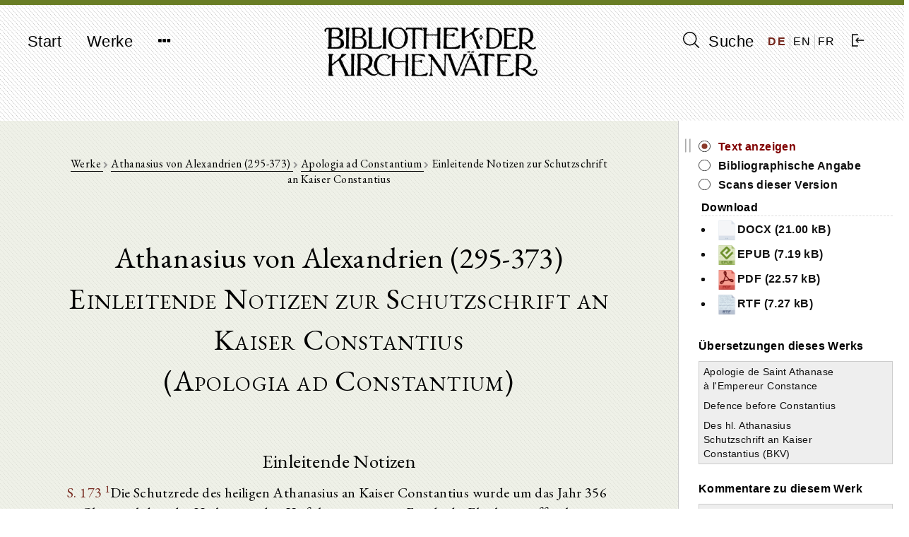

--- FILE ---
content_type: text/html; charset=UTF-8
request_url: https://bkv.unifr.ch/de/works/cpg-2129/versions/einleitende-notizen-zur-schutzschrift-an-kaiser-constantius/divisions/2
body_size: 9262
content:
<!doctype html>
<html lang="de">
    <head>
        <meta charset="utf-8">
<meta http-equiv="X-UA-Compatible" content="IE=edge">
<meta name="viewport" content="width=device-width, initial-scale=1">

<!-- CSRF Token -->
<meta name="csrf-token" content="jyQh91EBS4EcbUdCM9B9vR74c1HBWL3EqnUUr8Qd">

<title>Bibliothek der Kirchenväter</title>

<!-- Styles -->
<link href="/css/frontend.css?id=7351133de361f87da3df" rel="stylesheet">

<!-- Fathom Analytics -->
<script src="https://cdn.usefathom.com/script.js" data-site="JPUEYKSP" defer></script>        <script>
    window.translations = 
        {"auth":{"failed":"These credentials do not match our records.","throttle":"Too many login attempts. Please try again in :seconds seconds."},"messages":{"label.user.name":"Name","label.user.email":"E-mail Address","label.user.password":"Password","label.user.password_confirmation":"Confirm Password","label.author.slug":"Slug","label.author.short_name_de":"Short name (de)","label.author.short_name_en":"Short name (en)","label.author.short_name_fr":"Short name (fr)","label.author.long_name_de":"Long name (de)","label.author.long_name_en":"Long name (en)","label.author.long_name_fr":"Long name (fr)","label.author.biographical_data":"Biographical data","label.author.description":"Description","label.author.manage_works_link":"Works","label.work.slug":"Slug","label.work.identifier":"Identifier","label.work.title_de":"Title (de)","label.work.title_en":"Title (en)","label.work.title_fr":"Title (fr)","label.work.date_de":"Date (de)","label.work.date_en":"Date (en)","label.work.date_fr":"Date (fr)","label.work.not_before":"Not Before","label.work.not_after":"Not After","label.work.manage_versions_link":"Versions","label.version.slug":"Slug","label.version.identifier":"Identifier","label.version.author":"Author","label.version.work":"Belongs to Work(s)","label.version.title":"Title","label.version.version_type":"Type of Version","label.version.version_type_translated":"Type of Version","label.version.date":"Date","label.version.bibliographic_reference":"Bibliographic Reference","label.version.short_reference":"Short Reference","label.version.collaborators":"Collaborators","label.version.language":"Language","label.version.language_id":"Language","label.version.language_name":"Language","label.version.manage_divisions_link":"Divisions","label.related_file.related_files":"Upload Related Files","label.related_file.filename":"File name","label.related_file.size":"Size","label.related_file.type":"File type","label.related_file.uploaded_at":"Uploaded at","label.scan.scans":"Upload Scans","label.scan.filename":"File name","label.scan.thumbnail_uri":"Thumbnail","label.scan.size":"Size","label.scan.type":"File type","label.scan.uploaded_at":"Uploaded at","label.division.markdown_file":"","label.language.name":"Name","label.language.iso_code":"ISO code","label.tag.name_de":"Tag Name (de)","label.tag.name_en":"Tag Name (en)","label.tag.name_fr":"Tag Name (fr)","found_in.short_name":"Short name of author","found_in.long_name":"Long name of author","found_in.biographical_data":"Biographical data of author","found_in.description":"Description of author","found_in.works.identifier":"Identifier of work","found_in.works.title":"Title of work","found_in.works.date":"Date of work","found_in.tags.name":"Tag for author","found_in.works.tags.name":"Tag for work","found_in.works.versions.title":"Title of version","found_in.works.versions.version_type":"Type of version","found_in.works.versions.date":"Date of version","found_in.works.versions.bibliographical_reference":"Bibliographical reference of version","found_in.works.versions.short_reference":"Short reference of version","found_in.works.versions.collaborators":"Collaborators of version","found_in.works.versions.divisions.division_content":"Text of version","search.search_label":"Suche","search.reset_form":"L\u00f6schen","search.enter_search_term":"Suchbegriff eingeben","search.filter_search_results_label":"Resultate filtern","search.filter_search_tooltip":"Es werden nur Werke angezeigt, welche alle ausgew\u00e4hlten Schlagw\u00f6rter enthalten.","search.reset_filters":"Filter zur\u00fccksetzen","search.sort_by":"Sortieren nach","search.no_results":"Keine Resultate gefunden.","search.chapters":"Abschnitt|Abschnitte","search.results_found":"Resultat|Resultate","search.show_more":"Mehr anzeigen","search.show_less":"Weniger anzeigen","search.help_modal.title":"Anleitung zur Suche","search.help_modal.body":"\n        <p class=\"mt-4\">\n            Suchbegriffe k\u00f6nnen mit den Schl\u00fcsselw\u00f6rtern <strong>AND<\/strong>, <strong>OR<\/strong> und <strong>NOT<\/strong> kombiniert werden. Beispiele:\n        <\/p>\n        <ul>\n            <li>\n                Suche nach: <strong>Augustinus OR Confessiones<\/strong>: findet alle Texte, in denen entweder <em>Augustinus<\/em> oder <em>Confessiones<\/em> vorkommt\n            <\/li>\n            <li>\n                Suche nach: <strong>Augustinus AND Confessiones<\/strong>: findet alle Texte, in denen sowohl <em>Augustinus<\/em> und <em>Confessiones<\/em> vorkommt\n            <\/li>\n            <li>\n                Suche nach: <strong>Augustinus NOT Confessiones<\/strong>: findet alle Texte, in denen zwar <em>Augustinus<\/em>, aber nicht <em>Confessiones<\/em> vorkommt\n            <\/li>\n        <\/ul>\n\n        <p class=\"mt-4\">\n            Suchtext in Anf\u00fchrungszeichen findet Text in der eingegebenen Reihenfolge der Suchw\u00f6rter. Beispiel:\n        <\/p>\n        <ul>\n            <li>\n                Suche nach: <strong>Summe der Theologie<\/strong>: findet alle Texte, in denen <em>Summe<\/em> oder <em>Theologie<\/em> vorkommt\n            <\/li>\n            <li>\n                Suche nach: <strong>\"Summe der Theologie\"<\/strong>: findet nur Texte, in denen <em>Summe der Theologie<\/em> exakt so vorkommt\n            <\/li>\n        <\/ul>\n    ","search.help_modal.secondary_button":"Schliessen","search.search_in.all_metadata":"Alle Metadaten","search.search_in.author_names":"Autorennamen","search.search_in.work_titles":"Werktitel","search.search_in.text_content":"Textinhalte","search.sort_by.text_title":"Texttitel","search.sort_by.author_name":"Autorenname","search.sort_by.work_title":"Werktitel","search.sort_by.date_of_work":"Datum des Werk","search.no_author":"Kein Autor","filter.all":"Alle","filter.author_name_de":"Autor","filter.author_tags_de":"Schlagw\u00f6rter Autoren","filter.work_title_de":"Werktitel","filter.work_date_de":"Datum des Werks","filter.work_languages":"Sprache des Werks","filter.work_tags_de":"Schlagw\u00f6rter Werke","filter.version_type":"Art des Textes","filter.version_date":"Datum des Textes","filter.version_language":"Sprache des Textes","filter.reset_all_filters":"Alle Filter zur\u00fccksetzen","commentary":"Kommentar","edition":"Edition","translation":"\u00dcbersetzung","deu":"Deutsch","eng":"Englisch","fra":"Franz\u00f6sisch","grc":"Griechisch","ita":"Italienisch","cop":"Koptisch","lat":"Lateinisch","facet_value.Alle":"Alle","facet_value.commentary":"Kommentar","facet_value.edition":"Edition","facet_value.translation":"\u00dcbersetzung","facet_value.deu":"Deutsch","facet_value.eng":"Englisch","facet_value.fra":"Franz\u00f6sisch","facet_value.grc":"Griechisch","facet_value.ita":"Italienisch","facet_value.cop":"Koptisch","facet_value.lat":"Lateinisch","works.works":"Werke","works.no_works_for_author":"Keine Werke f\u00fcr diesen Autor.","works.edit_work":"Werk bearbeiten","works.identifier":"Schl\u00fcssel","works.date":"Datum","works.versions":"Texte","version.bibliographic_reference":"Bibliographische Angabe","version.collaborators":"Mitarbeiter","version.text":"Text","version.contents":"Inhaltsangabe","version.show_text":"Text anzeigen","version.show_scans":"Scans des Textes","version.edit_version":"Version bearbeiten","version.other_works":"Andere Werke","version.editions":"Editionen dieses Werks","version.translations":"\u00dcbersetzungen dieses Werks","version.commentaries":"Kommentare zu diesem Werk","scans.all_scans":"Alle Scans","scans.index":"Index","scans.first_scan":"Erster Scan","scans.last_scan":"Letzter Scan","scans.next_scan":"Zur\u00fcck","scans.previous_scan":"Weiter","scans.no_scans_for_version":"Es gibt keine Scans zu diesem Text.","collapse_all":"Alle zuklappen","expand_all":"Alle aufklappen","divisions.previous_division":"Vorheriger Abschnitt","divisions.next_division":"N\u00e4chster Abschnitt","divisions.print":"Drucken","divisions.report_error":"Fehler melden","divisions.edit_division":"Abschnitt bearbeiten","divisions.about_division":"\u00dcber diese Version","divisions.bibliographic_reference_and_contents":"Bibliographische Angabe und Inhaltsverzeichnis","divisions.version_scans":"Scans dieser Version","divisions.other_versions":"Andere Versionen dieses Werks","divisions.compare":"vergleichen","divisions.hide":"ausblenden","divisions.left_version":"Text links","divisions.right_version":"Text rechts","navigation.start":"Start","navigation.works":"Werke","navigation.search":"Suche","navigation.logout":"Ausloggen","navigation.about.introduction":"Einf\u00fchrung","navigation.about.guide":"Anleitung","navigation.about.collaborate":"Mitarbeit","navigation.about.credits":"Sponsoren \/ Mitarbeiter","navigation.about.copyrights":"Copyrights","navigation.about.contact":"Kontakt","navigation.about.imprint":"Impressum","navigation.about.privacy":"Datenschutzerkl\u00e4rung","footer.faculty_and_institute":"Theologische Fakult\u00e4t, Patristik und Geschichte der alten Kirche"},"pagination":{"previous":"&laquo; Zur\u00fcck","next":"Weiter &raquo;"},"passwords":{"password":"Passwords must be at least six characters and match the confirmation.","reset":"Your password has been reset!","sent":"We have e-mailed your password reset link!","token":"This password reset token is invalid.","user":"We can't find a user with that e-mail address."},"validation":{"accepted":"The :attribute must be accepted.","active_url":"The :attribute is not a valid URL.","after":"The :attribute must be a date after :date.","after_or_equal":"The :attribute must be a date after or equal to :date.","alpha":"The :attribute may only contain letters.","alpha_dash":"The :attribute may only contain letters, numbers, and dashes.","alpha_num":"The :attribute may only contain letters and numbers.","array":"The :attribute must be an array.","before":"The :attribute must be a date before :date.","before_or_equal":"The :attribute must be a date before or equal to :date.","between":{"numeric":"The :attribute must be between :min and :max.","file":"The :attribute must be between :min and :max kilobytes.","string":"The :attribute must be between :min and :max characters.","array":"The :attribute must have between :min and :max items."},"boolean":"The :attribute field must be true or false.","confirmed":"The :attribute confirmation does not match.","date":"The :attribute is not a valid date.","date_format":"The :attribute does not match the format :format.","different":"The :attribute and :other must be different.","digits":"The :attribute must be :digits digits.","digits_between":"The :attribute must be between :min and :max digits.","dimensions":"The :attribute has invalid image dimensions.","distinct":"The :attribute field has a duplicate value.","email":"The :attribute must be a valid email address.","exists":"The selected :attribute is invalid.","file":"The :attribute must be a file.","filled":"The :attribute field must have a value.","image":"The :attribute must be an image.","in":"The selected :attribute is invalid.","in_array":"The :attribute field does not exist in :other.","integer":"The :attribute must be an integer.","ip":"The :attribute must be a valid IP address.","ipv4":"The :attribute must be a valid IPv4 address.","ipv6":"The :attribute must be a valid IPv6 address.","json":"The :attribute must be a valid JSON string.","max":{"numeric":"The :attribute may not be greater than :max.","file":"The :attribute may not be greater than :max kilobytes.","string":"The :attribute may not be greater than :max characters.","array":"The :attribute may not have more than :max items."},"mimes":"The :attribute must be a file of type: :values.","mimetypes":"The :attribute must be a file of type: :values.","min":{"numeric":"The :attribute must be at least :min.","file":"The :attribute must be at least :min kilobytes.","string":"The :attribute must be at least :min characters.","array":"The :attribute must have at least :min items."},"not_in":"The selected :attribute is invalid.","numeric":"The :attribute must be a number.","present":"The :attribute field must be present.","regex":"The :attribute format is invalid.","required":"The :attribute field is required.","required_if":"The :attribute field is required when :other is :value.","required_unless":"The :attribute field is required unless :other is in :values.","required_with":"The :attribute field is required when :values is present.","required_with_all":"The :attribute field is required when :values is present.","required_without":"The :attribute field is required when :values is not present.","required_without_all":"The :attribute field is required when none of :values are present.","same":"The :attribute and :other must match.","size":{"numeric":"The :attribute must be :size.","file":"The :attribute must be :size kilobytes.","string":"The :attribute must be :size characters.","array":"The :attribute must contain :size items."},"string":"The :attribute must be a string.","timezone":"The :attribute must be a valid zone.","unique":"The :attribute has already been taken.","uploaded":"The :attribute failed to upload.","url":"The :attribute format is invalid.","strong_password":"The password must contain at least one uppercase character, one lowercase character, one number and one special character.","markdown_structure":"The uploaded markdown file does not conform to the same structure as previously uploaded versions. Please make any necessary structural changes to the markdown file before re-uploading.","attributes":[]}};
</script>
    </head>

    <body class="">
        <div id="app" class="d-flex flex-column full-height">
            <header>
                <nav class="navbar navbar-expand-md navbar-light bg-light">
  <div class="container d-flex justify-content align-items-start">
    <button class="navbar-toggler" type="button" data-toggle="collapse" data-target="#navbarNavDropdown" aria-controls="navbarNavDropdown" aria-expanded="false" aria-label="Toggle navigation">
      <span class="navbar-toggler-icon"></span>
    </button>

    <div class="collapse navbar-collapse" id="navbarNavDropdown">
      <ul class="navbar-nav">
        <li class="nav-item">
          <a class="nav-link" href="https://bkv.unifr.ch">Start</a>
        </li>
        <li class="nav-item">
          <a class="nav-link" href="https://bkv.unifr.ch/works">
            Werke
          </a>
        </li>
        <li class="nav-item dropdown no">
          <a class="nav-link" href="#" id="navbarDropdownMenuLink" data-toggle="dropdown" aria-haspopup="true" aria-expanded="false">
            <i class="fa fa-ellipsis-h"></i>
          </a>
          <div class="dropdown-menu drop" aria-labelledby="navbarDropdownMenuLink">
            <a class="dropdown-item" href="https://bkv.unifr.ch/about/introduction">
              Einführung
            </a>
            <a class="dropdown-item" href="https://bkv.unifr.ch/about/guide">
              Anleitung
            </a>
            <a class="dropdown-item" href="https://bkv.unifr.ch/about/collaborate">
              Mitarbeit
            </a>
            <a class="dropdown-item" href="https://bkv.unifr.ch/about/credits">
              Sponsoren / Mitarbeiter
            </a>
            <a class="dropdown-item" href="https://bkv.unifr.ch/about/copyrights">
              Copyrights
            </a>
            <a class="dropdown-item" href="https://bkv.unifr.ch/about/contact">
              Kontakt
            </a>
            <a class="dropdown-item" href="https://bkv.unifr.ch/about/imprint">
              Impressum
            </a>
          </div>
        </li>
      </ul>
    </div>

    <div class="navbar-app-name d-none d-lg-inline">
      <a href="https://bkv.unifr.ch">
        <img src="/img/logo.png" alt="Bibliothek der Kirchenväter">
      </a>
    </div>

    <div class="d-flex align-items-center" id="navigation-right">
      <div class="nav-item">
        <a class="nav-link" href="https://bkv.unifr.ch/search">
          <i class="ico-search" aria-hidden="true"></i> Suche
        </a>
      </div>
      
      <div class="d-flex justify-content-around align-items-center" id="language-switcher">
                  <a href="/de/works/cpg-2129/versions/einleitende-notizen-zur-schutzschrift-an-kaiser-constantius/divisions/2" class="active">
            DE
          </a>
                  <a href="/en/works/cpg-2129/versions/einleitende-notizen-zur-schutzschrift-an-kaiser-constantius/divisions/2" class="">
            EN
          </a>
                  <a href="/fr/works/cpg-2129/versions/einleitende-notizen-zur-schutzschrift-an-kaiser-constantius/divisions/2" class="">
            FR
          </a>
              </div>

              <div class="nav-item">
          <a class="nav-link" href="https://bkv.unifr.ch/auth/login">
            <i class="ico-login" aria-hidden="true"></i>
          </a>
        </div>
          </div>
  </div>
</nav>
            </header>

            <main class="container mt-4 mb-5">
                

<content-with-sidebar>
	<div slot="content-left">
		<div class="col-md-10 offset-md-1 division-view-container print-full-width">
			<div class="d-flex flex-column align-items-center detail-view-header">
				<div class="detail-view-breadcrumb-header">
					<a href="https://bkv.unifr.ch/works">
						Werke
					</a>
					
					<i class="fa fa-chevron-right"></i>
					
											<a href="https://bkv.unifr.ch/works?authorName=Athanasius">
							Athanasius von Alexandrien (295-373)
						</a>
						
						<i class="fa fa-chevron-right"></i>
										
					<a href="https://bkv.unifr.ch/works/cpg-2129">
						Apologia ad Constantium
					</a>

											<i class="fa fa-chevron-right"></i>
					
						Einleitende Notizen zur Schutzschrift an Kaiser Constantius
									</div>

																						<div class="author-info-header">
								Athanasius von Alexandrien (295-373)
							</div>
													
					<div class="version-info-header">
						Einleitende Notizen zur Schutzschrift an Kaiser Constantius
					</div>
		
											<div class="work-info-header">
							(Apologia ad Constantium)
						</div>
											
																</div>
		
			<div class="">
				<h2>Einleitende Notizen</h2>
<p><a href="https://bkv.unifr.ch/works/241/versions/485/scans/c0173.jpg">S. 173</a> <sup id="fnref1:1"><a href="#fn:1" class="footnote-ref">1</a></sup>Die Schutzrede des heiligen Athanasius an Kaiser Constantius wurde um das Jahr 356 n. Chr., nachdem der Heilige vor den Verfolgungen seiner Feinde die Flucht ergriffen hatte, abgefaßt. Sie hat die Form einer Rede vor dem Kaiser, zu dem Athanasius sich persönlich begeben wollte, wie er K. 27 und 29 selbst sagt. Da er auf der zu diesem Zwecke angetretenen Reise über die Gesinnung des Kaisers äußerst schlimme Nachrichten erhielt, so kehrte er wieder in sein Versteck zurück, und da Constantius bis zu seinem Lebensende, 361, in den Netzen der Arianer gefangen blieb und in Folge dessen die Katholiken verfolgte, so ist es gewiß, daß Athanasius ihm die Schutzrede nicht persönlich überreichte, und höchst unwahrscheinlich, daß sie ihm auf anderem Wege überreicht wurde.</p>
<p>Montfaucon meint, der erste Theil dieser Apologie sei vor dem Osterfeste 356, der zweite nach diesem Feste geschrieben worden. Dieß gehe aus den Worten des Athanasius selbst hervor. Er erzählt nämlich K. 27 von einem Überfalle, den die Katholiken von den Arianern an diesem <a href="https://bkv.unifr.ch/works/241/versions/485/scans/c0174.jpg">S. 174</a> Tage zu erleiden hatten. Daraus geht allerdings hervor, daß Athanasius diesen Überfall nicht vor diesem Feste erzählen konnte, nicht aber, daß das, was vor diesem Feste sich zutrug, auch vor demselben erzählt werden mußte. Die Schutzrede bildet in den ersten 26 Kapiteln ein für sich abgeschlossenes Ganze, und bis dahin hätte der Kirchenvater sie vortragen können, wenn er seine nach dem Bericht in K. 27 zum Kaiser angetretene Reise vollendet hätte. Man muß also wohl annehmen, daß er diesen Theil der Rede bereits abgefaßt hatte, als er diese Reise antrat. Der zweite Theil ist mit Rücksicht auf eine etwa später sich ergebende Gelegenheit, vor dem Kaiser zu erscheinen, abgefaßt. Die ganze Rede hatte immerhin als Vertheidigungsschrift ihren Werth, wenn sie auch vor Constantius nicht gehalten wurde oder selbst nicht einmal in seine Hände gelangte. Sie ist auch für die Geschichte des Arianismus von großer Bedeutung. Denn sie schildert die Blüthezeit des Arianismus und die damit verbundenen Verfolgungen der katholischen Kirche in den lebhaftesten Farben. Die Diktion ist schwunghaft und verräth genaue Ausarbeitung. Montfaucon sagt, daß er bei der Lesung der Rede eine Rede Ciceros vor sich zu haben glaube, und vergleicht eine Stelle in K. 6 mit einer Stelle aus Ciceros fünfter Rede gegen Verres.</p>
<p>Der Gedankengang der Apologie an Kaiser Constantius ist folgender. Nachdem Athanasius in K. 1 darauf hingewiesen hat, daß die Arianer bei ihren früheren Anschuldigungen gegen ihn als offenbare Verleumder überführt worden seien, geht er an die Widerlegung vier neuer Anschuldigungen, die von den Nämlichen gegen ihn erhoben wurden. Diese Widerlegung nimmt den größeren Theil der Schrift ein und reicht von K. 2 — 26.</p>
<p>Von K. 2 — 5 vertheidigt er sich gegen die Verleumdung, als habe er den Kaiser Constans gegen Constantius aufzureizen gesucht. Von K. 6 — 13 weist er mit besonders beredten Worten die Anschuldigung zurück, als sei er mit dem Empörer Magnentius, der sich zum Kaiser aufgeworfen und Constans getödtet, später dann nach einem unglücklichen <a href="https://bkv.unifr.ch/works/241/versions/485/scans/c0175.jpg">S. 175</a> Kriege gegen Constantius sich selbst entleibt hatte, in Verbindung getreten. Von K. 14 — 18 rechtfertigt er sich gegen den Vorwurf, daß er in einer im Bau begriffenen größeren Kirche in Alexandria vor deren Einweihung eigenmächtig Gottesdienst gehalten habe, und berichtigt die unrichtige Darstellung des Sachverhaltes von Seite der Eusebianer. Von K. 19 — 26 verantwortet er sich gegen die Beschuldigung, daß er dem Befehle des Kaisers, die Kirche zu verlassen, nicht gehorcht habe.</p>
<p>In K. 27 und 28 erklärt er nun, daß er im Vertrauen auf seine gute Sache sich auf den Weg gemacht habe, um persönlich vor dem Kaiser zu erscheinen, er aber auf seiner Reise von den schweren Verfolgungen gegen die Bischöfe, die sein Verdammungsurtheil nicht unterschrieben hätten, und von der Verfolgung gegen die Katholiken überhaupt in Kenntniß gesetzt worden sei. In K. 29 spricht er sich dahin aus, daß er selbst durch diese Nachrichten sich nicht habe abhalten lassen, seine Reise fortzusetzen. Da seien ihm aber zwei Schreiben des Constantius zu Gesicht gekommen, von denen das erste, an die Alexandriner gerichtet, gegen Athanasius die schwersten Beschuldigungen erhebt und seine Anhänger mit den schwersten Strafen belegt, das zweite, an die Tyrannen von Auxumis gerichtet, diese beauftragt, Frumentius, den Bischof von Auxumis, nach Ägypten zu schicken, um vor Georgius und den übrigen arianischen Bischöfen in Ägypten wegen seiner durch Athanasius geschehenen Erhebung zur bischöflichen Würde sich zu rechtfertigen. K. 30 und 31 enthalten beide kaiserliche Schreiben. Diese zwei Schreiben hätten ihn bewogen, sich wieder in die Wüste zurückzuziehen und nach der Mahnung des Herrn die Flucht zu ergreifen. Es folgt dann noch eine Vertheidigung dieser Flucht und schließlich die Bitte, die verbannten Bischöfe in ihre Diöcesen zurückkehren zu lassen. K. 32 — K. 35.</p>
<div class="footnotes">
<hr />
<ol>
<li id="fn:1">
<p>Aus: Ausgewählte Schriften des Heiligen Athanasius, Erzbischofs von Alexandria und Kirchenlehrers: 2. Band / aus dem Urtexte übers. und mit Einl. sowie erl. Bemerkungen vers. von Jos. Fisch. (Bibliothek der Kirchenväter, 1 Serie, Band 29), Kempten 1875.&#160;<a href="#fnref1:1" rev="footnote" class="footnote-backref">&#8617;</a></p>
</li>
</ol>
</div>
			</div>
		
			<div class="ornament">
				<img src="/img/pattern.png" alt="pattern" />
			</div>
		
			<div class="division-footer d-flex justify-content-between no-print">
				<navigation-button
					direction="backward"
					url="https://bkv.unifr.ch/works/cpg-2129/versions/einleitende-notizen-zur-schutzschrift-an-kaiser-constantius/divisions"
					classes="prev btn btn-sm btn-white disabled"
					:navigate-by-keyboard="true"
					:disabled="true">
					<template><i class="fa fa-chevron-left"></i></template>
				</navigation-button>
				
				<div class="d-flex justify-content-between">
					<print-button class="mr-2">
						<i class="fa fa-print"></i><span class="d-none d-lg-inline-block">&nbsp;&nbsp;Drucken</span>
					</print-button>

					
					<a href="mailto:gregor.emmenegger@unifr.ch?subject=Bibliothek%20der%20Kirchenväter:%20Fehler%20melden&body=Seite:%20https://bkv.unifr.ch/de/works/cpg-2129/versions/einleitende-notizen-zur-schutzschrift-an-kaiser-constantius/divisions/2%0A%0A%20%5BBeschreibung%20des%20Fehlers%5D" class="btn btn-sm btn-white">
						<i class="fa fa-envelope-o"></i><span class="d-none d-lg-inline-block">&nbsp;&nbsp;Fehler melden</span>
					</a>
				</div>
				
				<navigation-button
					direction="forward"
					url="https://bkv.unifr.ch/works/cpg-2129/versions/einleitende-notizen-zur-schutzschrift-an-kaiser-constantius/divisions"
					classes="next btn btn-sm btn-white disabled"
					:navigate-by-keyboard="true"
					:disabled="true">
					<template><i class="fa fa-chevron-right"></i></template>
				</navigation-button>

			</div>
				
		</div>
	</div>

	<div slot="sidebar-right">
		<div class="no-print sidebar-container">
			
			<div class="division-view-sidebar">
		
					<div class="division-view-sidebar-info-panel">
						<ul>
							<li>
								<span>
									<a class="active" href="https://bkv.unifr.ch/works/cpg-2129/versions/einleitende-notizen-zur-schutzschrift-an-kaiser-constantius/divisions/1">
									Text anzeigen
									</a>
								</span>
							</li>
							<li>
								<span>
									<a class="" href="https://bkv.unifr.ch/works/cpg-2129/versions/einleitende-notizen-zur-schutzschrift-an-kaiser-constantius">
									Bibliographische Angabe
									</a>
								</span>
							</li>
							<li>
								<span>
									<a class="" href="https://bkv.unifr.ch/works/cpg-2129/versions/einleitende-notizen-zur-schutzschrift-an-kaiser-constantius/scans">
									Scans dieser Version
									</a>
								</span>
							</li>
						</ul>
													<div class="division-view-sidebar-files-header">Download</div>
							<ul class="download-files-list">
																	<li>
										<a href="/files/einleitende-notizen-zur-schutzschrift-an-kaiser-constantius/related_files/Einleitende Notizen zur Schutzschrift an Kaiser Constantius_deutsch_485.docx">
										<img src="/img/file_icons/default.png" width="30" alt="docx" />DOCX (21.00 kB)
										</a>
									</li>
																	<li>
										<a href="/files/einleitende-notizen-zur-schutzschrift-an-kaiser-constantius/related_files/Einleitende Notizen zur Schutzschrift an Kaiser Constantius_deutsch_485.epub">
										<img src="/img/file_icons/epub.png" height="30" alt="epub" />EPUB (7.19 kB)
										</a>
									</li>
																	<li>
										<a href="/files/einleitende-notizen-zur-schutzschrift-an-kaiser-constantius/related_files/Einleitende Notizen zur Schutzschrift an Kaiser Constantius_deutsch_485.pdf">
										<img src="/img/file_icons/pdf.png" height="30" alt="pdf" />PDF (22.57 kB)
										</a>
									</li>
																	<li>
										<a href="/files/einleitende-notizen-zur-schutzschrift-an-kaiser-constantius/related_files/Einleitende Notizen zur Schutzschrift an Kaiser Constantius_deutsch_485.rtf">
										<img src="/img/file_icons/rtf.png" height="30" alt="rtf" />RTF (7.27 kB)
										</a>
									</li>
															</ul>
													
					</div>

																															 
								<div class="division-view-sidebar-section-header">
									Übersetzungen dieses Werks
								</div>
							
								<table class="mb-4">
																													<tr>
											<td class="other-version-title-table-cell">
												<a href="https://bkv.unifr.ch/works/cpg-2129/versions/apologie-de-saint-athanase-a-lempereur-constance/divisions" class="">
													Apologie de Saint Athanase à l&#039;Empereur Constance
												</a>
											</td>
											<td class="other-version-compare-button-table-cell">
																							</td>
										</tr>
																													<tr>
											<td class="other-version-title-table-cell">
												<a href="https://bkv.unifr.ch/works/cpg-2129/versions/defence-before-constantius/divisions" class="">
													Defence before Constantius
												</a>
											</td>
											<td class="other-version-compare-button-table-cell">
																							</td>
										</tr>
																													<tr>
											<td class="other-version-title-table-cell">
												<a href="https://bkv.unifr.ch/works/cpg-2129/versions/des-hl-athanasius-schutzschrift-an-kaiser-constantius-bkv/divisions" class="">
													Des hl. Athanasius Schutzschrift an Kaiser Constantius (BKV)
												</a>
											</td>
											<td class="other-version-compare-button-table-cell">
																							</td>
										</tr>
																	</table>
																				 
								<div class="division-view-sidebar-section-header">
									Kommentare zu diesem Werk
								</div>
							
								<table class="mb-4">
																													<tr>
											<td class="other-version-title-table-cell">
												<a href="https://bkv.unifr.ch/works/cpg-2129/versions/einleitende-notizen-zur-schutzschrift-an-kaiser-constantius/divisions" class="active">
													Einleitende Notizen zur Schutzschrift an Kaiser Constantius
												</a>
											</td>
											<td class="other-version-compare-button-table-cell">
																							</td>
										</tr>
																													<tr>
											<td class="other-version-title-table-cell">
												<a href="https://bkv.unifr.ch/works/cpg-2129/versions/introduction-to-defence-against-constantinus/divisions" class="">
													Introduction to Defence against Constantinus
												</a>
											</td>
											<td class="other-version-compare-button-table-cell">
																							</td>
										</tr>
																	</table>
																				
				<br />
		
										<div class="division-view-sidebar-section-header">
						Inhaltsangabe
					</div>

					<scroll-view class="pl-2 pr-2 pt-1">
						<div v-if="!$data" class="fa fa-circle-o-notch fa-spin fa-3x fa-fw navigation-tree-loading-indicator"></div>

						<collapsible-tree
							:data="[{&quot;id&quot;:123720,&quot;parent&quot;:&quot;#&quot;,&quot;depth&quot;:0,&quot;division_id&quot;:1,&quot;title&quot;:&quot;Einleitende Notizen zur Schutzschrift an Kaiser Constantius&quot;,&quot;has_valid_content&quot;:0,&quot;text&quot;:&quot;&lt;span class=&#039;node-content&#039; data-node-id=&#039;1&#039;&gt;Einleitende Notizen zur Schutzschrift an Kaiser Constantius&lt;\/span&gt;&quot;,&quot;a_attr&quot;:{&quot;href&quot;:&quot;\/works\/cpg-2129\/versions\/einleitende-notizen-zur-schutzschrift-an-kaiser-constantius\/divisions\/1&quot;,&quot;title&quot;:&quot;Einleitende Notizen zur Schutzschrift an Kaiser Constantius&quot;}},{&quot;id&quot;:123721,&quot;parent&quot;:123720,&quot;depth&quot;:1,&quot;division_id&quot;:2,&quot;title&quot;:&quot;Einleitende Notizen&quot;,&quot;has_valid_content&quot;:1,&quot;text&quot;:&quot;&lt;span class=&#039;node-content&#039; data-node-id=&#039;2&#039;&gt;Einleitende Notizen&lt;\/span&gt;&quot;,&quot;a_attr&quot;:{&quot;href&quot;:&quot;\/works\/cpg-2129\/versions\/einleitende-notizen-zur-schutzschrift-an-kaiser-constantius\/divisions\/2&quot;,&quot;title&quot;:&quot;Einleitende Notizen&quot;}}]"
							:active-node-id="123721"
							:expand-all-nodes="false">
						</collapsible-tree>
					</scroll-view>
							</div>
		</div>	</div>
</content-with-sidebar>

            </main>

            <footer class="mt-auto">
                <div id="copyright" class="container">
	<div class="row">
		<div class="col-md-4 mb-1">
			<a href="https://www3.unifr.ch/theo/de/" class="no" rel="external"><img src="/img/logo-unifr.png" alt="" width="250" class="mb-2"></a>
		</div>
		<div class="col-md-5 mb-1">
			<p>Theologische Fakultät, Patristik und Geschichte der alten Kirche<br>
			Miséricorde, Av. Europe 20, CH 1700 Fribourg</p>
		</div>
		<div class="col-md-3 mb-1">
  			<p>© 2026 Gregor Emmenegger<br>
  				<a class="no-print" href="https://bkv.unifr.ch/about/imprint">Impressum</a><br>
					<a class="no-print" href="https://bkv.unifr.ch/about/privacy">Datenschutzerklärung</a>
				</p>
		</div>
	</div>
</div>            </footer>
        </div>

        <script src="/js/app.js?id=818ba1498fb1de7c830f" defer></script>
    </body>
</html>